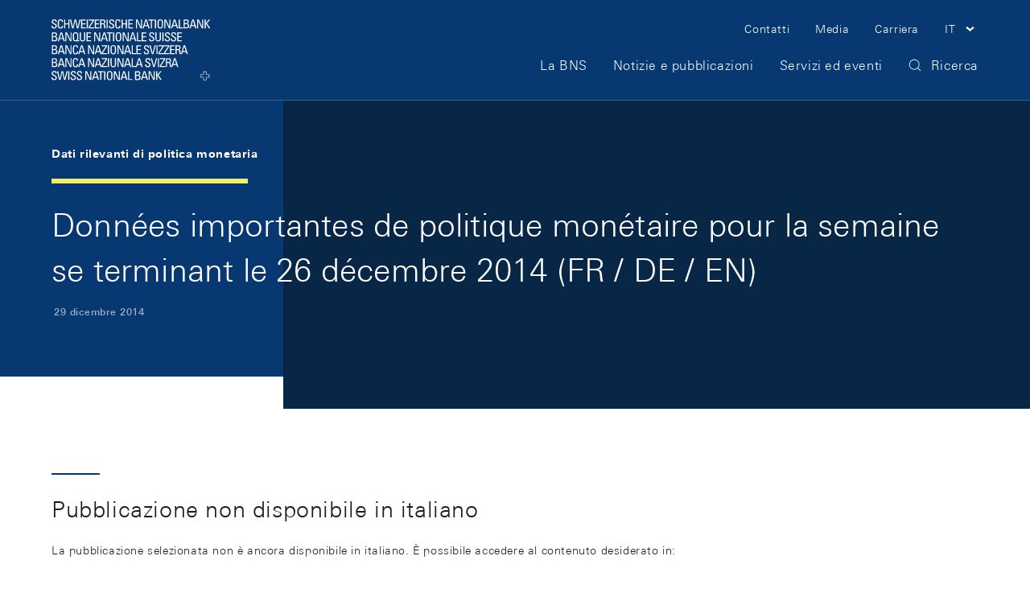

--- FILE ---
content_type: image/svg+xml;charset=ISO-8859-1
request_url: https://www.snb.ch/.resources/frontend/assets/default/img/logo/logo-small-white~e50496e0~2026-01-09-11-28-14-000~cache.svg
body_size: 2086
content:
<svg width="176" height="29" viewBox="0 0 176 29" fill="none" xmlns="http://www.w3.org/2000/svg" preserveAspectRatio="xMinYMin meet"><path d="M176 19.242h-8.446v8.439h-9.191v-8.439h-8.446V9.935h8.446V1.497h9.191v8.438H176v9.307zm-2.112-7.073h-8.446V3.606h-4.968v8.563h-8.446v4.964h8.446v8.438h4.968v-8.438h8.446v-4.964zM32.542 1.496h2.857V27.68h-4.844L21.736 4.102V27.68H18.88V1.496h4.844l8.819 23.578V1.496zm-23.6 12.037l-1.241-.868c-2.484-1.49-4.099-2.482-4.099-5.336 0-2.358 1.366-3.847 3.85-3.847 3.105 0 3.726 1.613 3.726 4.095v.62h3.106V7.33C14.284 2.86 11.8 1 7.452 1 3.354 1 .372 3.234.372 7.577c0 4.22 2.36 5.708 5.466 7.694l1.49.868c2.484 1.49 3.975 2.482 3.975 5.336 0 2.606-1.118 4.22-3.975 4.22-3.353 0-4.099-2.234-4.099-5.088v-.248H0v.248c0 5.088 2.111 7.57 7.328 7.57 4.347 0 7.204-2.234 7.204-6.95 0-4.343-2.236-5.708-5.59-7.694zm46.206 6.95c0 5.46-2.733 7.197-7.826 7.197h-6.458V1.496h6.955c4.596 0 6.832 1.862 6.832 6.577 0 3.103-.87 4.964-3.975 5.957 3.602.869 4.471 2.978 4.471 6.453zm-11.179-7.57h3.23c3.229 0 4.47-1.613 4.47-4.716 0-3.35-1.614-4.219-4.595-4.219H43.97v8.935zm8.073 7.446c0-3.35-1.242-5.088-4.72-5.088H43.97v9.927h2.733c3.477 0 5.34-.744 5.34-4.84zm76.635.868c0 4.592-2.856 6.95-7.203 6.95-5.217 0-7.329-2.482-7.329-7.57v-.248h3.23v.248c0 2.854.745 5.088 4.099 5.088 2.856 0 3.974-1.614 3.974-4.22 0-2.854-1.49-3.847-3.974-5.336l-1.491-.868c-3.105-1.862-5.465-3.475-5.465-7.694 0-4.343 2.981-6.577 7.204-6.577 4.347 0 6.831 1.861 6.831 6.329v.868h-3.105v-.62c0-2.482-.745-4.095-3.726-4.095-2.484 0-3.85 1.489-3.85 3.97 0 2.73 1.614 3.848 4.098 5.337l1.242.744c3.23 1.986 5.465 3.351 5.465 7.694zm-21.736 3.847L98.123 1.496h-4.844V27.68h2.856V4.102l8.819 23.578h4.844V1.496h-2.857v23.578zm-18.258-4.591c0 5.46-2.732 7.197-7.825 7.197H74.4V1.496h6.956c4.596 0 6.831 1.862 6.831 6.577 0 3.103-.87 4.964-3.974 5.957 3.602.869 4.471 2.978 4.471 6.453zm-11.303-7.57h3.23c3.23 0 4.471-1.613 4.471-4.716 0-3.35-1.615-4.219-4.596-4.219H77.38v8.935zm8.074 7.446c0-3.35-1.242-5.088-4.72-5.088H77.38v9.927h2.733c3.478 0 5.34-.744 5.34-4.84z" fill="#fff"/></svg>

--- FILE ---
content_type: image/svg+xml;charset=ISO-8859-1
request_url: https://www.snb.ch/.resources/frontend/assets/default/img/logo/logo~e50496e0~2026-01-09-11-28-14-000~cache.svg
body_size: 17025
content:
<svg width="197" height="76" viewBox="0 0 197 76" fill="none" xmlns="http://www.w3.org/2000/svg" preserveAspectRatio="xMinYMin meet"><g fill="#073871"><path d="M1.368 7.908v.308c0 1.48.949 1.952 1.836 1.952 1.114 0 1.96-.473 1.96-1.767 0-2.424-4.931-2.157-4.931-5.443C.253 1.027 1.636 0 3.473 0c2 0 3.135.965 3.032 3.204H5.04c.02-1.191-.371-1.972-1.692-1.972-.846 0-1.691.432-1.691 1.603 0 2.403 4.93 2.054 4.93 5.525 0 2.3-1.588 3.04-3.404 3.04-3.218.02-3.218-2.444-3.198-3.492h1.383zm11.409-4.663c.02-.616-.041-1.232-.31-1.581-.268-.35-.949-.473-1.237-.473-1.156 0-1.61.699-1.65.843-.042.123-.31.39-.31 2.28V7.23c0 2.67.887 3 1.96 3 .433 0 1.712-.145 1.733-2.28h1.444c.062 3.45-2.393 3.45-3.095 3.45-1.382-.02-3.487-.103-3.487-4.355v-3.08C7.825.882 9.187 0 11.354 0c2.166 0 3.012 1.13 2.867 3.245h-1.444zm2.909 7.908V.226h1.403V4.95h3.858V.226h1.403v10.927h-1.403v-4.99H17.09v4.99h-1.403zM22.949.226h1.485l2.063 9.47h.02l2.209-9.47h1.815l1.98 9.47h.021l2.229-9.47h1.465l-2.91 10.927h-1.691L29.57 1.684h-.02l-2.228 9.49H25.61L22.95.226zm13.843 10.927V.226h5.654v1.212h-4.25V4.95h3.96v1.212h-3.96v3.78h4.353v1.211h-5.757zm8.377 0h-1.403V.226h1.403v10.927zm7.716-9.53l-5.447 8.319h5.57v1.211h-6.87V9.572l5.324-8.114v-.02h-5.138V.226h6.561v1.397zm.929 9.53V.226h5.653v1.212h-4.25V4.95h3.96v1.212h-3.96v3.78h4.353v1.211h-5.756zm8.17-5.011v5.032H60.58V.226h3.775c1.94 0 2.641 1.356 2.641 2.732 0 1.294-.722 2.26-2.001 2.506v.02c1.258.206 1.712.617 1.795 2.814.02.473.165 2.178.371 2.855h-1.465c-.392-.76-.309-2.177-.433-3.635-.103-1.335-1.196-1.397-1.65-1.397l-1.63.02zm0-1.212h2.104c1.011 0 1.486-.863 1.486-1.828 0-.78-.392-1.664-1.465-1.664h-2.105V4.93h-.02zm7.86 6.223h-1.402V.226h1.403v10.927zm2.91-3.245v.308c0 1.48.949 1.952 1.836 1.952 1.114 0 1.96-.473 1.96-1.767 0-2.424-4.931-2.157-4.931-5.443C71.639 1.027 73.022 0 74.858 0c2.001 0 3.136.965 3.033 3.204h-1.465c.02-1.191-.371-1.972-1.692-1.972-.825 0-1.692.432-1.692 1.603 0 2.403 4.931 2.054 4.931 5.525 0 2.3-1.588 3.04-3.404 3.04-3.239.041-3.239-2.444-3.198-3.492h1.383zm11.409-4.663c.02-.616-.02-1.232-.31-1.581-.288-.35-.949-.473-1.237-.473-1.156 0-1.61.699-1.651.843-.041.123-.31.39-.31 2.28V7.23c0 2.67.888 3 1.96 3 .434 0 1.713-.145 1.734-2.28h1.444c.062 3.45-2.394 3.45-3.095 3.45-1.362 0-3.466-.082-3.466-4.334V3.985C79.232.883 80.594.02 82.739.02c2.146 0 3.013 1.13 2.868 3.245h-1.444v-.02zm2.909 7.908V.226h1.403V4.95h3.838V.226h1.402v10.927h-1.403v-4.99h-3.858v4.99h-1.382zm8.398 0V.226h5.652v1.212h-4.25V4.95h3.961v1.212h-3.96v3.78h4.352v1.211h-5.756zM112.428.226v10.928h-1.918l-4.333-9.49h-.021v9.49h-1.238V.225h1.981l4.271 9.346h.041V.226h1.217zm4.209 0h1.775l3.569 10.928h-1.568l-.763-2.589h-4.251l-.825 2.61h-1.423l3.486-10.95zm.867 1.294h-.041l-1.713 5.834h3.508l-1.754-5.834zM127.696.226v1.212h-2.888v9.716h-1.403V1.438h-2.889V.226h7.18zm2.208 10.927h-1.403V.226h1.403v10.927zm1.794-3.984V3.574c0-2.177 1.135-3.574 3.446-3.574s3.445 1.397 3.445 3.574V7.17c0 3.02-1.134 4.231-3.445 4.231s-3.446-1.212-3.446-4.231zm5.489.061V3.533c0-2.28-1.589-2.362-2.022-2.362-.434 0-2.022.082-2.022 2.362V7.23c0 2.383.701 3 2.022 3 1.32 0 2.022-.617 2.022-3zM147.832.226v10.928h-1.918l-4.333-9.49h-.021v9.49h-1.237V.225h1.98l4.271 9.346h.041V.226h1.217zm4.209 0h1.775l3.59 10.928h-1.568l-.784-2.61h-4.25l-.826 2.61h-1.423L152.041.225zm.846 1.294h-.02l-1.713 5.834h3.508l-1.775-5.834zm5.179 9.633V.226h1.403v9.716h4.023v1.211h-5.426zm6.066 0V.226h3.59c1.526 0 2.042.513 2.455 1.11.268.43.433.944.454 1.458 0 1.355-.475 2.28-1.878 2.588v.082c1.568.185 2.249 1.13 2.249 2.608 0 2.794-2.063 3.082-3.301 3.082h-3.569zm1.403-6.326h2.042c1.094-.02 1.63-.678 1.63-1.746 0-.904-.516-1.643-1.692-1.643h-1.98v3.389zm0 5.115h1.98c1.486 0 2.022-1.068 2.022-1.87 0-1.746-1.073-2.054-2.517-2.054h-1.485v3.924zm9.428-9.716h1.775l3.569 10.928h-1.568l-.784-2.61h-4.25l-.825 2.61h-1.403L174.963.225zm.846 1.294h-.041l-1.712 5.834h3.507l-1.754-5.834zM188.58.226v10.928h-1.918l-4.333-9.49h-.021v9.49h-1.238V.225h1.981l4.271 9.366h.02V.226h1.238zm1.733 10.927V.226h1.403v4.806h.041l3.838-4.806h1.589l-3.982 4.93 4.209 5.997h-1.795l-3.838-5.71h-.041v5.71h-1.424zM.44 27.216V16.268h3.568c1.527 0 2.043.514 2.456 1.11.268.43.433.944.433 1.458 0 1.355-.475 2.26-1.878 2.588v.082c1.568.185 2.25 1.13 2.25 2.63 0 2.793-2.064 3.08-3.302 3.08H.44zm1.402-6.326h2.043c1.093-.02 1.63-.678 1.63-1.746 0-.904-.516-1.643-1.692-1.643h-1.98v3.389zm0 5.114h1.98c1.486 0 2.023-1.068 2.023-1.869 0-1.746-1.073-2.054-2.517-2.054H1.842v3.923zm9.428-9.736h1.775l3.57 10.928h-1.568l-.784-2.609h-4.25l-.826 2.609H7.784l3.487-10.928zm.847 1.294h-.041l-1.713 5.834h3.508l-1.754-5.834zm12.75-1.294v10.928h-1.919l-4.332-9.49h-.041v9.49h-1.238V16.268h1.98l4.271 9.367h.041v-9.367h1.238zm1.61 3.348c0-2.177 1.114-3.574 3.445-3.574 2.332 0 3.446 1.397 3.446 3.574v3.595c0 .78-.33 2.732-.95 2.999l.021.04c.31-.102.64-.184.95-.246h1.093v1.212h-4.56c-1.485 0-3.466-.082-3.466-4.005v-3.595h.02zm5.467 3.656v-3.697c0-2.28-1.589-2.362-2.022-2.362-.433 0-2.022.082-2.022 2.362v3.697c0 1.808.392 2.815 2.043 2.815 1.65 0 2.001-.986 2.001-2.815zm3.095-7.004h1.403v7.005c0 2.403.722 2.998 2.063 2.998 1.34 0 2.042-.616 2.042-2.998v-6.984h1.403v6.922c0 3.02-1.134 4.231-3.445 4.231-2.31 0-3.446-1.212-3.446-4.231l-.02-6.943zm8.541 10.948V16.268h5.653v1.212h-4.25v3.512h3.962v1.212h-3.962v3.78h4.354v1.212H43.58v.02zm16.96-10.948v10.928h-1.92l-4.332-9.49h-.02v9.49h-1.239V16.268h1.981l4.271 9.367h.02v-9.367h1.238zm4.23 0h1.773l3.57 10.928h-1.568l-.784-2.609h-4.25l-.826 2.609h-1.423l3.507-10.928zm.845 1.294h-.02l-1.713 5.834h3.507l-1.774-5.834zm10.192-1.294v1.212h-2.888v9.716h-1.403V17.48h-2.889v-1.212h7.18zm2.208 10.948h-1.403V16.268h1.403v10.948zm1.795-4.006v-3.594c0-2.177 1.134-3.574 3.445-3.574s3.446 1.397 3.446 3.574v3.595c0 3.02-1.135 4.231-3.446 4.231-2.31 0-3.445-1.191-3.445-4.231zm5.488.062v-3.697c0-2.28-1.589-2.362-2.022-2.362-.433 0-2.022.082-2.022 2.362v3.697c0 2.404.701 3 2.022 3 1.32 0 2.022-.596 2.022-3zm10.646-7.004v10.928h-1.92l-4.332-9.49h-.02v9.49h-1.238V16.268h1.98l4.271 9.367h.02v-9.367h1.239zm4.209 0h1.774l3.569 10.928h-1.568l-.784-2.609h-4.25l-.825 2.609h-1.424l3.508-10.928zm.866 1.294h-.021l-1.712 5.834h3.507l-1.774-5.834zm5.158 9.654V16.268h1.403v9.716h4.023v1.212h-5.426v.02zm5.942 0V16.268h5.653v1.212h-4.25v3.512h3.961v1.212h-3.961v3.78h4.353v1.212h-5.756v.02zm10.44-3.266v.329c0 1.479.949 1.951 1.836 1.951 1.114 0 1.96-.472 1.96-1.766 0-2.424-4.931-2.157-4.931-5.444 0-1.93 1.382-2.957 3.218-2.957 2.002 0 3.136.965 3.054 3.204h-1.444c.02-1.191-.372-1.992-1.692-1.992-.846 0-1.692.43-1.692 1.602 0 2.403 4.931 2.054 4.931 5.525 0 2.3-1.589 3.04-3.404 3.04-3.239.02-3.239-2.444-3.219-3.471l1.383-.02zm6.519-7.682h1.403v7.005c0 2.403.722 2.998 2.063 2.998 1.341 0 2.064-.616 2.064-2.998v-6.984h1.403v6.922c0 3.02-1.135 4.231-3.446 4.231s-3.445-1.191-3.445-4.231l-.042-6.943zm10.13 10.948h-1.402V16.268h1.402v10.948zm2.909-3.266v.329c0 1.479.95 1.951 1.837 1.951 1.114 0 1.96-.472 1.96-1.766 0-2.424-4.931-2.157-4.931-5.444 0-1.93 1.382-2.957 3.218-2.957 2.002 0 3.136.965 3.033 3.204h-1.465c.021-1.191-.35-1.992-1.692-1.992-.825 0-1.691.43-1.691 1.602 0 2.403 4.931 2.054 4.931 5.525 0 2.3-1.589 3.04-3.405 3.04-3.239.02-3.239-2.444-3.198-3.471l1.403-.02zm7.655 0v.329c0 1.479.949 1.951 1.836 1.951 1.114 0 1.96-.472 1.96-1.766 0-2.424-4.931-2.157-4.931-5.444 0-1.93 1.383-2.957 3.219-2.957 2.001 0 3.136.965 3.033 3.204h-1.465c.02-1.191-.372-1.992-1.692-1.992-.825 0-1.692.43-1.692 1.602 0 2.403 4.931 2.054 4.931 5.525 0 2.3-1.588 3.04-3.404 3.04-3.239.02-3.239-2.444-3.219-3.471l1.424-.02zm6.561 3.266V16.268h5.653v1.212h-4.25v3.512h3.961v1.212h-3.961v3.78h4.353v1.212h-5.756v.02zM.44 43.258V32.331h3.568c1.527 0 2.043.513 2.456 1.13.268.43.433.944.433 1.458 0 1.356-.475 2.28-1.878 2.588v.082c1.568.185 2.25 1.11 2.25 2.63 0 2.793-2.064 3.08-3.302 3.08L.44 43.26zm1.402-6.326h2.043c1.093-.02 1.63-.678 1.63-1.746 0-.904-.516-1.643-1.692-1.643h-1.98v3.389zm0 5.114h1.98c1.486 0 2.023-1.068 2.023-1.869 0-1.746-1.073-2.033-2.517-2.033H1.842v3.903zM.44 59.32V48.391h3.568c1.527 0 2.043.514 2.456 1.13.268.431.433.945.433 1.458 0 1.356-.475 2.28-1.878 2.588v.082c1.568.185 2.25 1.11 2.25 2.63 0 2.793-2.064 3.08-3.302 3.08L.44 59.32zm1.402-6.327h2.043c1.093-.02 1.63-.678 1.63-1.746 0-.904-.516-1.643-1.692-1.643h-1.98v3.389zm0 5.115h1.98c1.486 0 2.023-1.069 2.023-1.87 0-1.745-1.073-2.033-2.517-2.033H1.842v3.903zM11.27 32.33h1.775l3.57 10.928h-1.568l-.784-2.608h-4.25l-.826 2.608H7.784l3.487-10.927zm.847 1.295h-.041l-1.713 5.813h3.508l-1.754-5.813zm-.847 14.767h1.775l3.57 10.927h-1.568l-.784-2.608h-4.25l-.826 2.608H7.784l3.487-10.927zm.847 1.294h-.041l-1.713 5.813h3.508l-1.754-5.813zm12.75-17.356v10.928h-1.919l-4.332-9.49h-.041v9.47h-1.238V32.31h1.98l4.271 9.367h.041V32.31h1.238v.02zm0 16.062v10.927h-1.919l-4.332-9.49h-.041v9.47h-1.238V48.371h1.98l4.271 9.367h.041V48.37h1.238v.02zm6.582-13.042c.02-.616-.02-1.232-.31-1.581-.288-.35-.949-.473-1.238-.473-1.155 0-1.609.699-1.65.842-.041.124-.33.39-.33 2.28v2.917c0 2.691.887 3 1.96 3 .433 0 1.712-.145 1.733-2.28h1.444c.062 3.45-2.393 3.45-3.095 3.45-1.361 0-3.466-.082-3.466-4.334V36.09c0-3.081 1.362-3.965 3.528-3.965 2.167 0 3.013 1.11 2.868 3.246l-1.444-.02zm0 16.061c.02-.616-.02-1.232-.31-1.581-.288-.35-.949-.473-1.238-.473-1.155 0-1.609.699-1.65.843-.041.123-.33.39-.33 2.28v2.916c0 2.691.887 3 1.96 3 .433 0 1.712-.145 1.733-2.28h1.444c.062 3.45-2.393 3.45-3.095 3.45-1.361 0-3.466-.082-3.466-4.334v-3.081c0-3.081 1.362-3.964 3.528-3.964 2.167 0 3.013 1.109 2.868 3.245l-1.444-.02zM36.73 32.33h1.775l3.57 10.928h-1.569l-.784-2.608h-4.25l-.825 2.608h-1.424l3.508-10.927zm.846 1.295h-.02l-1.713 5.813h3.508l-1.775-5.813zm-.846 14.767h1.775l3.57 10.927h-1.569l-.784-2.608h-4.25l-.825 2.608h-1.424l3.508-10.927zm.846 1.294h-.02l-1.713 5.813h3.508l-1.775-5.813zm15.33-17.356v10.928h-1.919l-4.333-9.49h-.02v9.47h-1.238V32.31h1.98l4.271 9.367h.02V32.31h1.239v.02zm4.229 0h1.775l3.569 10.928h-1.568l-.784-2.608h-4.25l-.826 2.608h-1.423l3.507-10.927zm.846 1.295h-.02l-1.713 5.813h3.508l-1.775-5.813z"/><path d="M68.999 33.728l-5.447 8.319h5.57v1.211h-6.87v-1.581l5.323-8.114v-.02h-5.137V32.33h6.56v1.397zm2.517 9.53h-1.403V32.331h1.403v10.927zm1.794-4.005v-3.595c0-2.177 1.135-3.574 3.446-3.574 2.31 0 3.446 1.397 3.446 3.574v3.595c0 3.02-1.135 4.231-3.446 4.231-2.31 0-3.445-1.191-3.445-4.231zm5.468.062v-3.698c0-2.28-1.589-2.362-2.022-2.362-.433 0-2.022.082-2.022 2.362v3.698c0 2.382.702 2.998 2.022 2.998 1.32 0 2.022-.595 2.022-2.998zm10.667-6.985v10.928h-1.92l-4.332-9.49h-.02v9.47h-1.238V32.31h1.98l4.271 9.367h.02V32.31h1.239v.02zm4.208 0h1.775l3.57 10.928h-1.569l-.784-2.608h-4.23l-.825 2.608h-1.423l3.486-10.927zm.846 1.295h-.02l-1.733 5.813h3.507L94.5 33.625zm5.158 9.633V32.331h1.403v9.715h4.024v1.212h-5.427zm5.942 0V32.331h5.653v1.212h-4.25v3.512h3.962v1.212h-3.962v3.78h4.354v1.211h-5.757zm10.461-3.245v.329c0 1.479.949 1.951 1.836 1.951 1.114 0 1.96-.472 1.96-1.767 0-2.423-4.931-2.156-4.931-5.443 0-1.93 1.382-2.958 3.218-2.958 2.002 0 3.136.966 3.033 3.205h-1.465c.021-1.192-.371-1.972-1.691-1.972-.826 0-1.692.431-1.692 1.602 0 2.403 4.931 2.054 4.931 5.525 0 2.301-1.589 3.04-3.404 3.04-3.24.021-3.24-2.444-3.198-3.492l1.403-.02zm10.377 3.245h-1.671l-3.177-10.927h1.527l2.517 9.613h.02l2.579-9.613h1.424l-3.219 10.927zm5.427 0h-1.403V32.331h1.403v10.927zm7.695-9.53l-5.447 8.319h5.571v1.211h-6.87v-1.581l5.323-8.114v-.02h-5.138V32.33h6.561v1.397z"/><path d="M146.368 33.728l-5.447 8.319h5.57v1.211h-6.87v-1.581l5.323-8.114v-.02h-5.137V32.33h6.561v1.397zm.928 9.53V32.331h5.653v1.212h-4.271v3.512h3.962v1.212h-3.962v3.78h4.354v1.211h-5.736zm8.15-5.032v5.032h-1.403V32.331h3.775c1.94 0 2.641 1.355 2.641 2.732 0 1.294-.722 2.28-2.001 2.506v.04c1.258.206 1.712.617 1.795 2.815.021.472.165 2.177.371 2.855h-1.465c-.392-.76-.309-2.177-.433-3.636-.103-1.335-1.197-1.397-1.65-1.397l-1.63-.02zm0-1.212h2.104c1.011 0 1.486-.863 1.486-1.828 0-.78-.392-1.664-1.486-1.664h-2.104v3.492zm8.768-4.684h1.775l3.569 10.928h-1.568l-.784-2.608h-4.23l-.825 2.608h-1.403l3.466-10.927zm.846 1.295h-.021l-1.733 5.813h3.508l-1.754-5.813zM52.926 48.373v10.928h-1.918l-4.333-9.47h-.041v9.47h-1.238V48.373h1.98l4.271 9.367h.02v-9.367h1.26zm4.209 0h1.775l3.57 10.928h-1.57l-.784-2.61h-4.25l-.825 2.61h-1.403l3.486-10.928zm.846 1.294h-.02l-1.713 5.834h3.508l-1.775-5.834z"/><path d="M69.02 49.77l-5.447 8.319h5.57V59.3h-6.87v-1.582l5.323-8.114v-.02h-5.138v-1.212h6.561v1.397zm2.496 9.551h-1.403V48.394h1.403V59.32zm1.794-10.948h1.404v7.004c0 2.383.722 3 2.063 3 1.34 0 2.063-.617 2.063-3v-7.004h1.403v6.943c0 3.02-1.135 4.231-3.446 4.231-2.31 0-3.445-1.191-3.445-4.231l-.041-6.943zm16.135 0v10.928h-1.92l-4.332-9.47h-.02v9.47h-1.238V48.373h1.98l4.271 9.367h.02v-9.367h1.239zm4.208 0h1.775l3.57 10.928h-1.569l-.784-2.61h-4.25l-.825 2.61h-1.403l3.486-10.928zm.867 1.294h-.02l-1.713 5.834h3.507l-1.774-5.834zm5.137 9.654V48.394h1.403v9.715h4.024v1.212h-5.427z"/><path d="M108.096 48.373h1.774l3.57 10.928h-1.568l-.784-2.61h-4.251l-.825 2.61h-1.403l3.487-10.928zm.846 1.294h-.041l-1.713 5.834h3.508l-1.754-5.834zm8.809 6.388v.308c0 1.48.95 1.952 1.837 1.952 1.114 0 1.96-.473 1.96-1.767 0-2.424-4.931-2.157-4.931-5.443 0-1.93 1.382-2.958 3.218-2.958 2.002 0 3.136.965 3.054 3.204h-1.465c.021-1.191-.371-1.971-1.692-1.971-.846 0-1.692.43-1.692 1.602 0 2.403 4.931 2.054 4.931 5.525 0 2.3-1.588 3.04-3.404 3.04-3.239.02-3.239-2.444-3.218-3.492h1.402zm10.378 3.266h-1.671l-3.177-10.927h1.527l2.496 9.613h.041l2.579-9.613h1.424l-3.219 10.927zm5.426 0h-1.403V48.394h1.403V59.32zm7.717-9.551l-5.447 8.319h5.571V59.3h-6.871v-1.582l5.323-8.114v-.02h-5.137v-1.212h6.561v1.397zm2.29 4.519v5.032h-1.403V48.394h3.796c1.94 0 2.641 1.355 2.641 2.731 0 1.294-.722 2.28-2.001 2.506v.02c1.258.206 1.712.617 1.795 2.815.02.472.165 2.177.371 2.855h-1.465c-.392-.76-.309-2.177-.433-3.636-.103-1.335-1.197-1.396-1.651-1.396h-1.65zm0-1.212h2.104c1.011 0 1.486-.863 1.486-1.828 0-.78-.392-1.664-1.486-1.664h-2.104v3.492zm8.748-4.704h1.774l3.569 10.928h-1.568l-.784-2.61h-4.25l-.825 2.61h-1.403l3.487-10.928zm.866 1.294h-.041l-1.713 5.834h3.508l-1.754-5.834zM1.368 72.097v.308c0 1.48.949 1.952 1.836 1.952 1.114 0 1.96-.473 1.96-1.767 0-2.424-4.931-2.136-4.931-5.422 0-1.931 1.382-2.979 3.219-2.979 2 0 3.136.966 3.032 3.184H5.02c.02-1.191-.372-1.972-1.692-1.972-.846 0-1.692.431-1.692 1.602 0 2.403 4.93 2.054 4.93 5.526 0 2.3-1.588 3.04-3.403 3.04-3.198.04-3.198-2.424-3.178-3.472h1.383zm5.446-7.661H8.3l2.063 9.469h.041l2.208-9.47h1.816l2 9.47h.042l2.228-9.47h1.465l-2.909 10.928h-1.712l-2.084-9.49h-.062l-2.208 9.49H9.476L6.814 64.436zm15.433 10.927h-1.403V64.436h1.403v10.927zm2.909-3.266v.308c0 1.48.95 1.952 1.836 1.952 1.114 0 1.96-.473 1.96-1.767 0-2.424-4.93-2.157-4.93-5.443 0-1.93 1.382-2.978 3.218-2.978 2.001 0 3.136.965 3.053 3.183H28.83c.02-1.19-.372-1.972-1.692-1.972-.846 0-1.692.432-1.692 1.603 0 2.403 4.931 2.054 4.931 5.525 0 2.3-1.589 3.04-3.404 3.04-3.24.02-3.24-2.444-3.219-3.492h1.403v.041zm7.654 0v.308c0 1.48.95 1.952 1.837 1.952 1.114 0 1.96-.473 1.96-1.767 0-2.424-4.931-2.157-4.931-5.443 0-1.93 1.382-2.978 3.218-2.978 2.002 0 3.136.965 3.033 3.183h-1.465c.02-1.19-.371-1.972-1.692-1.972-.845 0-1.691.432-1.691 1.603 0 2.403 4.93 2.054 4.93 5.525 0 2.3-1.588 3.04-3.404 3.04-3.239.02-3.239-2.444-3.218-3.492h1.423v.041zm16.753-7.661v10.927h-1.918l-4.333-9.469h-.02v9.47h-1.26V64.435h1.982l4.27 9.366h.02v-9.366h1.26zm4.209 0h1.775l3.569 10.927h-1.568l-.784-2.608h-4.25l-.826 2.608h-1.423l3.507-10.927zm.846 1.273h-.02l-1.713 5.834h3.508l-1.775-5.834zm10.192-1.273v1.212h-2.888v9.715h-1.403v-9.715H57.63v-1.212h7.18zm2.208 10.927h-1.403V64.436h1.403v10.927zm1.795-4.005v-3.574c0-2.178 1.135-3.574 3.445-3.574 2.311 0 3.446 1.397 3.446 3.574v3.594c0 3.04-1.135 4.232-3.445 4.232-2.311 0-3.446-1.212-3.446-4.252zm5.488.061v-3.697c0-2.28-1.589-2.362-2.022-2.362-.433 0-2.022.082-2.022 2.362v3.697c0 2.383.702 3 2.022 3 1.32 0 2.022-.596 2.022-3zm10.646-6.983v10.927h-1.919l-4.333-9.469h-.02v9.47h-1.238V64.435h1.98l4.271 9.366h.021v-9.366h1.238zm4.23 0h1.774l3.57 10.927h-1.569l-.784-2.608h-4.25l-.825 2.608h-1.424l3.508-10.927zm.845 1.273h-.02l-1.713 5.834h3.508l-1.775-5.834zm5.158 9.654V64.436h1.403v9.715h4.023v1.212H95.18zm8.645 0V64.436h3.569c1.527 0 2.043.513 2.455 1.13.269.43.434.944.434 1.458 0 1.355-.475 2.26-1.878 2.588v.082c1.568.185 2.249 1.13 2.249 2.63 0 2.793-2.063 3.08-3.301 3.08l-3.528-.04zm1.403-6.326h2.042c1.094-.02 1.63-.678 1.63-1.746 0-.904-.515-1.643-1.691-1.643h-1.981v3.389zm0 5.114h1.981c1.485 0 2.021-1.068 2.021-1.869 0-1.746-1.072-2.054-2.517-2.054h-1.485v3.923zm9.429-9.715h1.774L120 75.363h-1.568l-.784-2.608h-4.25l-.825 2.608h-1.424l3.508-10.927zm.846 1.273h-.021l-1.712 5.834h3.507l-1.774-5.834zm12.771-1.273v10.927h-1.919l-4.333-9.469h-.041v9.47h-1.238V64.435h1.981l4.27 9.366h.042v-9.366h1.238zm1.733 10.927V64.436h1.403v4.786h.041l3.837-4.807h1.589l-3.982 4.93 4.209 5.998h-1.795l-3.837-5.69h-.042v5.71h-1.423zm62.534.637h-3.878v-3.677h-3.693v-3.861h3.693v-3.677h3.878v3.677h3.694v3.861h-3.694V76zm-3.28-.616h2.641v-3.677h3.693v-2.63h-3.693v-3.676h-2.641v3.677h-3.693v2.629h3.693v3.677z"/></g></svg>